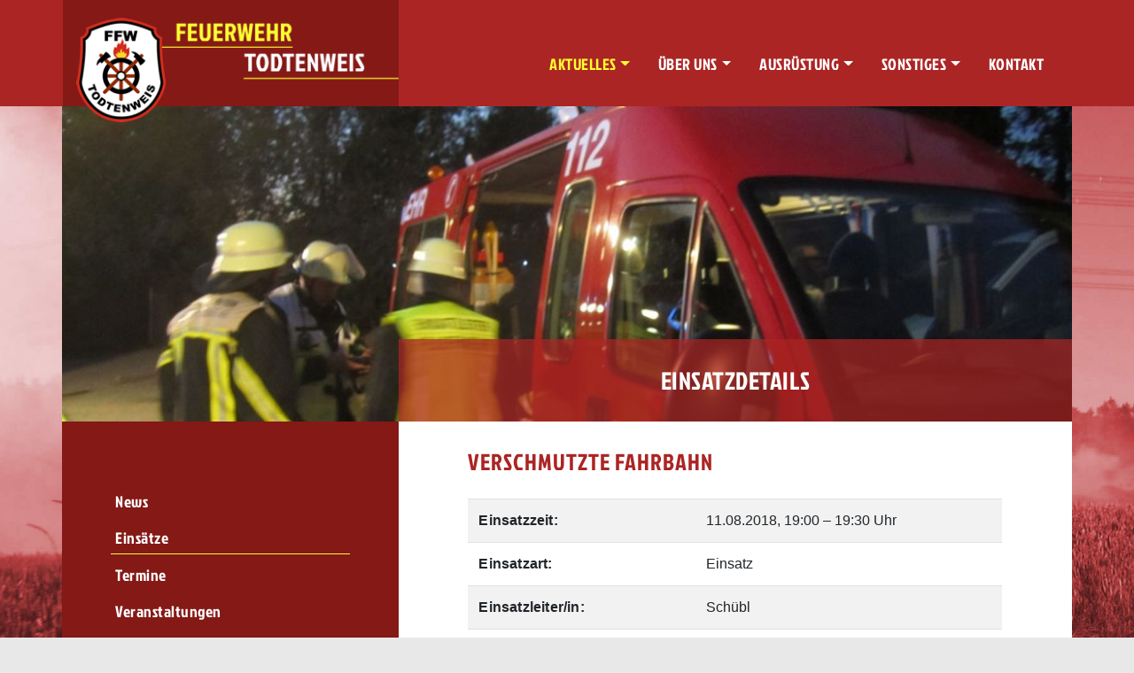

--- FILE ---
content_type: text/html; charset=UTF-8
request_url: https://feuerwehr-todtenweis.de/einsatz/verschmutzte-fahrbahn.html
body_size: 2235
content:
<!DOCTYPE html>
<html lang="de">
<head>
<meta charset="UTF-8">
<title>Verschmutzte Fahrbahn - Freiwillige Feuerwehr Todtenweis</title>
<base href="https://feuerwehr-todtenweis.de/">
<meta name="robots" content="index,follow">
<meta name="description" content="Reinigung der Fahrbahn am Kreisverkehr in Sand, aufgrund einer gesplitterten Glasscheibe eines landwirtschaftlichen Fahrzeuges.">
<meta name="generator" content="Contao Open Source CMS">
<meta name="viewport" content="width=device-width, initial-scale=1">
<link rel="stylesheet" href="assets/css/colorbox.min.css,swipe.min.css,bootstrap.min.css,style.min.css-d3829685.css"><script src="assets/js/jquery.min.js,contao-utils-bundle.js-988c9056.js"></script><link rel="shortcut icon" href="files/theme/img/favicon.ico" type="image/x-icon">
<link rel="apple-touch-icon" href="files/theme/img/apple-touch-icon.png">
</head>
<body id="top" itemscope itemtype="http://schema.org/WebPage">
<div id="wrapper">
<header id="header">
<div class="inside container pl-0 pr-0">
<!-- indexer::stop -->
<nav id="navbar" class="mod_navigation navbar navbar-expand-lg navbar-dark" itemscope itemtype="http://schema.org/SiteNavigationElement">
<a class="navbar-brand" href="https://feuerwehr-todtenweis.de/"><img src="files/theme/img/logo.png"  width="375" height="122" alt="Freiwillige Feuerwehr Todtenweis"></a>
<div>
<button class="navbar-toggler" type="button" data-toggle="collapse" data-target="#navbarSupportedContent" aria-controls="navbarSupportedContent" aria-expanded="false" aria-label="Toggle navigation">
<span class="navbar-toggler-icon"></span>
</button>
</div>
<div class="collapse navbar-collapse" id="navbarSupportedContent">
<a href="einsatz/verschmutzte-fahrbahn.html#skipNavigation1" class="d-none">Navigation überspringen</a>
<ul class="navbar-nav ml-auto level_1">
<li class="nav-item dropdown submenu trail first"><a href="news.html" title="Aktuelles" class="nav-link dropdown-toggle submenu trail first" role="button" data-toggle="dropdown" aria-haspopup="true" aria-expanded="false">Aktuelles</a>
<ul class="dropdown-menu level_2">
<li class="nav-item first"><a href="news.html" title="News" class="nav-link first">News</a></li>
<li class="nav-item trail"><a href="einsaetze.html" title="Einsätze" class="nav-link trail">Einsätze</a></li>
<li class="nav-item "><a href="termine.html" title="Termine" class="nav-link ">Termine</a></li>
<li class="nav-item last"><a href="veranstaltungen.html" title="Veranstaltungen" class="nav-link last">Veranstaltungen</a></li>
</ul>
</li>
<li class="nav-item dropdown submenu"><a href="sonstiges/mitglied-werden.html" title="Über uns" class="nav-link dropdown-toggle submenu" role="button" data-toggle="dropdown" aria-haspopup="true" aria-expanded="false">Über uns</a>
<ul class="dropdown-menu level_2">
<li class="nav-item first"><a href="sonstiges/mitglied-werden.html" title="Mitglied werden" class="nav-link first">Mitglied werden</a></li>
<li class="nav-item "><a href="ueber-uns/vorstandschaft.html" title="Vorstandschaft" class="nav-link ">Vorstandschaft</a></li>
<li class="nav-item "><a href="ueber-uns/mannschaft.html" title="Mannschaft" class="nav-link ">Mannschaft</a></li>
<li class="nav-item "><a href="ueber-uns/jugendfeuerwehr.html" title="Jugendfeuerwehr" class="nav-link ">Jugendfeuerwehr</a></li>
<li class="nav-item last"><a href="ueber-uns/geschichte.html" title="Geschichte" class="nav-link last">Geschichte</a></li>
</ul>
</li>
<li class="nav-item dropdown submenu"><a href="ausruestung/historische-loeschgeraete.html" title="Ausrüstung" class="nav-link dropdown-toggle submenu" role="button" data-toggle="dropdown" aria-haspopup="true" aria-expanded="false">Ausrüstung</a>
<ul class="dropdown-menu level_2">
<li class="nav-item first"><a href="ausruestung/historische-loeschgeraete.html" title="Historische Löschgeräte" class="nav-link first">Historische Löschgeräte</a></li>
<li class="nav-item "><a href="ausruestung/fuhrpark.html" title="Einsatzfahrzeuge" class="nav-link ">Einsatzfahrzeuge</a></li>
<li class="nav-item last"><a href="ausruestung/persoenliche-ausruestung.html" title="Persönliche Schutzausrüstung" class="nav-link last">Persönliche Schutzausrüstung</a></li>
</ul>
</li>
<li class="nav-item dropdown submenu"><a href="downloads.html" title="Sonstiges" class="nav-link dropdown-toggle submenu" role="button" data-toggle="dropdown" aria-haspopup="true" aria-expanded="false">Sonstiges</a>
<ul class="dropdown-menu level_2">
<li class="nav-item first"><a href="downloads.html" title="Downloads" class="nav-link first">Downloads</a></li>
<li class="nav-item "><a href="bildergalerie.html" title="Bildergalerie" class="nav-link ">Bildergalerie</a></li>
<li class="nav-item last"><a href="partner.html" title="Partner" class="nav-link last">Partner</a></li>
</ul>
</li>
<li class="nav-item last"><a href="kontakt.html" title="Kontakt" class="nav-link last">Kontakt</a></li>
</ul>
<a id="skipNavigation1" class="d-none">&nbsp;</a>
</div>
</nav>
<!-- indexer::continue -->
</div>
</header>
<div id="container" class="container">
<div class="custom">
<div id="header_after">
<div class="inside">
<div class="mod_article block" id="article-216">
<!-- indexer::stop -->
<div class="mod_randomImage block">
<figure class="image_container">
<img src="assets/images/8/220-73e25915.jpg" width="1170" height="365" alt="">
<div class="headline col-md-8"><h1>Einsatzdetails</h1></div>
</figure>
</div>
<!-- indexer::continue -->
</div>
</div>
</div>
</div>
<div class="row">
<main id="main" class="col-lg-8">
<div class="inside">
<div class="row">
<div class="mod_article col-md-10 offset-md-1 block" id="article-211">
<div class="mod_eventreader block">
<div class="event layout_full block bygone">
<h1>Verschmutzte Fahrbahn</h1>
<div class="table-responsive">
<table class="table table-striped">
<tr class="zeit"><td><strong>Einsatzzeit:</strong></td><td><time datetime="2018-08-11T19:00:00+00:00">11.08.2018, 19:00<span class="timeSeparator"> – </span>19:30 Uhr</time></td></tr>
<tr class="einsatzleiter"><td><strong>Einsatzart:</strong></td><td>Einsatz</td></tr>
<tr class="einsatzleiter"><td><strong>Einsatzleiter/in:</strong></td><td>Schübl</td></tr>
<tr class="einsatzleiter"><td><strong>Alarmierungsart:</strong></td><td>Telefon</td></tr>
<tr class="einsatzstaerke"><td><strong>Mannschaftsstärke:</strong></td><td>2</td></tr>
</table>
</div>
<h2 class="more-details">Weitere Details</h2>
<div class="ce_text block">
<p>Reinigung der Fahrbahn am Kreisverkehr in Sand, aufgrund einer gesplitterten Glasscheibe eines landwirtschaftlichen Fahrzeuges.</p>    </div>
</div>
<!-- indexer::stop -->
<p class="back"><a href="javascript:history.go(-1)" title="Zurück">Zurück</a></p>
<!-- indexer::continue -->
</div>
</div>
</div>
</div>
</main>
<aside id="left" class="d-none d-lg-block col-lg-4 order-lg-first">
<div class="inside">
<!-- indexer::stop -->
<nav class="mod_navigation block">
<a href="einsatz/verschmutzte-fahrbahn.html#skipNavigation19" class="invisible">Navigation überspringen</a>
<ul class="level_1" role="menubar">
<li class="first"><a href="news.html" class="first" role="menuitem">News</a></li>
<li class="trail"><a href="einsaetze.html" class="trail" role="menuitem">Einsätze</a></li>
<li><a href="termine.html" role="menuitem">Termine</a></li>
<li class="last"><a href="veranstaltungen.html" class="last" role="menuitem">Veranstaltungen</a></li>
</ul>
<a id="skipNavigation19" class="invisible">&nbsp;</a>
</nav>
<!-- indexer::continue -->
</div>
</aside>
</div>
</div>
<footer id="footer">
<div class="inside">
<div class="mod_article block" id="article-144">
<div class="ce_text block">
<p><strong><span class="color">Freiwillige Feuerwehr Todtenweis e.V.</span></strong> <span class="d-none d-sm-inline">•&nbsp;</span><br class="d-sm-none">St.-Afra-Str. 16a&nbsp;• 86447 Todtenweis <span class="d-none d-sm-inline">•&nbsp;</span><br class="d-sm-none">Notruf: <strong><span class="color">112</span></strong></p>
<p>Copyright © 2026 | <a href="sitemap.html" title="Sitemap">Sitemap</a> | <a href="datenschutzerklaerung.html" title="Datenschutzerklärung">Datenschutzerklärung</a> | <a href="impressum.html" title="Impressum">Impressum</a></p>
</div>
</div>
</div>
</footer>
</div>
<script src="assets/colorbox/js/colorbox.min.js?v=1.6.6"></script>
<script>jQuery(function($){$('a[data-lightbox]').map(function(){$(this).colorbox({loop:!1,rel:$(this).attr('data-lightbox'),maxWidth:'95%',maxHeight:'95%'})})})</script>
<script src="assets/swipe/js/swipe.min.js?v=2.2.0"></script>
<script>(function(){var e=document.querySelectorAll('.content-slider, .slider-control'),c,i;for(i=0;i<e.length;i+=2){c=e[i].getAttribute('data-config').split(',');new Swipe(e[i],{'auto':parseInt(c[0]),'speed':parseInt(c[1]),'startSlide':parseInt(c[2]),'continuous':parseInt(c[3]),'menu':e[i+1]})}})()</script>
<script src="files/theme/bootstrap-4.5.3/dist/js/bootstrap.min.js"></script>
</body>
</html>